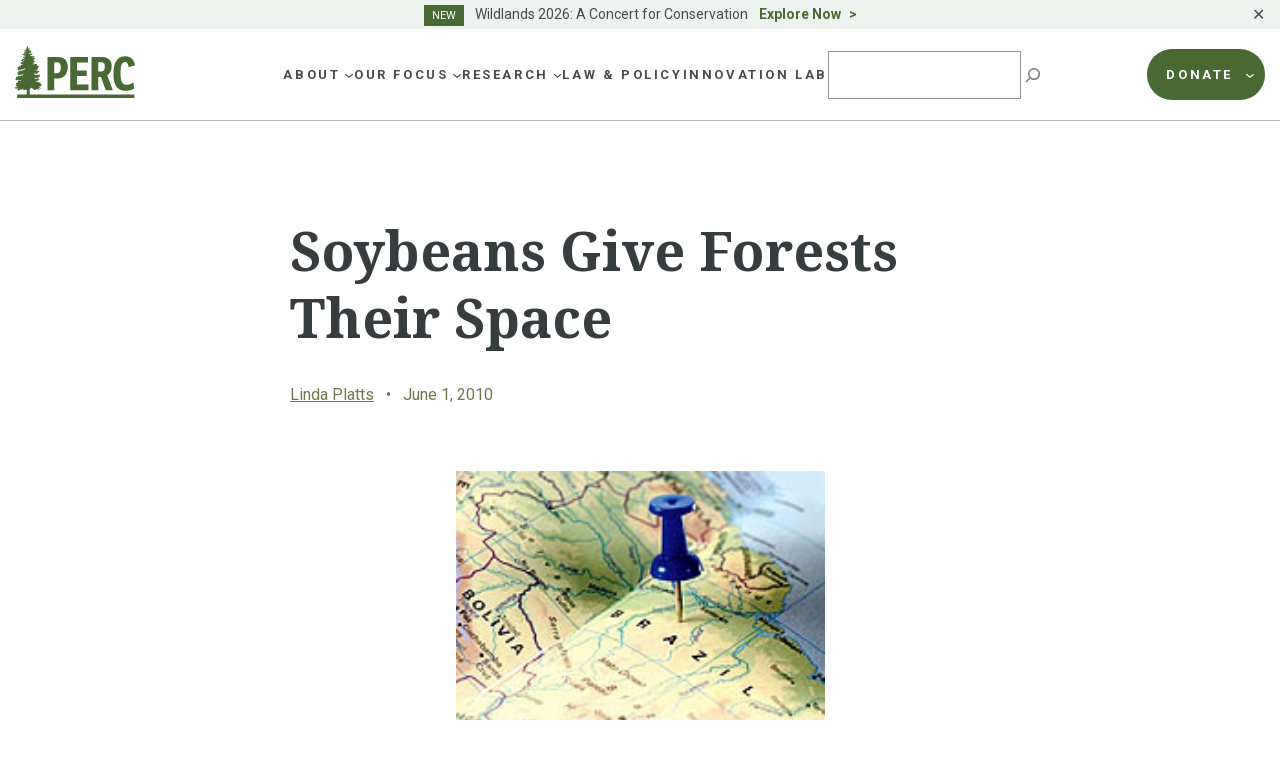

--- FILE ---
content_type: text/css
request_url: https://www.perc.org/wp-content/plugins/gravityformsstripe/assets/css/dist/theme-framework.css?ver=6.4.1
body_size: 192
content:
/*
----------------------------------------------------------------

theme-framework.css
Gravity Forms Theme Framework & CSS API
For the Stripe Add-On
https://www.gravityforms.com

Theme dependencies:
- Gravity Forms Theme Reset: gravity-forms-theme-reset.css
- Gravity Forms Theme Foundation: gravity-forms-theme-foundation.css
- Gravity Forms Theme Foundation for the Stripe Add-On: theme-foundation.css

Gravity Forms is a Rocketgenius project
copyright 2008-2023 Rocketgenius Inc.
https://www.rocketgenius.com
this may not be re-distributed without the
express written permission of the author.

NOTE: DO NOT EDIT THIS FILE!
THIS FILE IS REPLACED DURING AUTO UPGRADE
AND ANY CHANGES MADE HERE WILL BE OVERWRITTEN.

----------------------------------------------------------------
*/

/* Stripe Card Element */

.gform-theme--framework .gfield--type-stripe_creditcard-card .StripeElement--focus {

			/* Theme Framework CSS API Integration */
			--gform-theme-local-background-color: var(--gform-theme-control-background-color-focus);
			--gform-theme-local-border-color: var(--gform-theme-control-border-color-focus);
			--gform-theme-local-box-shadow: var(--gform-theme-control-box-shadow-focus);
			--gform-theme-local-color: var(--gform-theme-control-color-focus);
			--gf-local-bg-color: var(--gf-ctrl-bg-color-focus);
			--gf-local-border-color: var(--gf-ctrl-border-color-focus);
			--gf-local-shadow: var(--gf-ctrl-shadow-focus);
			--gf-local-color: var(--gf-ctrl-color-focus);
		}

.gform-theme--framework .gfield--type-stripe_creditcard-card .StripeElement--invalid {

			/* Theme Framework CSS API Integration */
			--gform-theme-local-background-color: var(--gform-theme-control-background-color-error);
			--gform-theme-local-border-color: var(--gform-theme-control-border-color-error);
			--gform-theme-local-color: var(--gform-theme-control-color-error);
			--gf-local-bg-color: var(--gf-ctrl-bg-color-error);
			--gf-local-border-color: var(--gf-ctrl-border-color-error);
			--gf-local-color: var(--gf-ctrl-color-error);
		}

/*# sourceMappingURL=theme-framework.css.map */


--- FILE ---
content_type: image/svg+xml
request_url: https://perc.org/wp-content/uploads/2023/02/Icon-logo-footer.svg
body_size: 5897
content:
<?xml version="1.0" encoding="UTF-8"?> <svg xmlns="http://www.w3.org/2000/svg" width="156" height="69" viewBox="0 0 156 69" fill="none"><path d="M53.888 36.0946C57.5768 36.0946 59.4213 33.3493 59.4213 28.3441C59.4213 23.6479 57.4632 21.6353 54.43 21.6353H51.0383V36.0946H53.888ZM51.0383 43.1742V58.4898H42.2358V14.6175H55.4964C63.5821 14.6175 68.4598 19.1283 68.4598 27.735C68.4598 37.0656 63.2849 43.1654 54.902 43.1654H51.0383V43.1742Z" fill="white"></path><path d="M71.5273 14.6175H94.8317V21.9443H80.3298V32.4312H92.9348V39.758H80.3298V51.1012H95.3737V58.481H71.5273V14.6175Z" fill="white"></path><path d="M111.991 33.8348C114.552 33.8348 116.571 31.7603 116.571 27.6732C116.571 22.8535 114.911 21.6353 111.58 21.6353H107.891V33.8348H111.991ZM126.974 58.481H117.76L111.58 40.9762H107.891V58.481H99.0889V14.6175H112.113C120.077 14.6175 125.435 18.2191 125.435 26.6404C125.435 32.9874 122.935 36.8273 119.605 38.9017L126.974 58.481Z" fill="white"></path><path d="M154.858 56.1064C152.184 57.6953 148.434 59.3372 143.503 59.3372C131.021 59.3372 127.69 49.5123 127.69 36.8891C127.69 24.2658 131.082 13.7083 142.909 13.7083C151.948 13.7083 154.684 20.0552 155.689 25.7842L147.428 27.9822C146.712 23.7715 145.287 21.1498 142.673 21.1498C137.621 21.1498 136.965 28.5913 136.965 35.9092C136.965 46.5816 138.932 51.4013 144.937 51.4013C147.97 51.4013 150.645 50.1832 153.381 48.3471L154.867 56.0975L154.858 56.1064Z" fill="white"></path><path d="M2.75098 66.5846H154.902" stroke="white" stroke-width="3.89" stroke-miterlimit="10"></path><path d="M2.66348 51.7456C0.382001 50.4656 0.97641 49.4858 1.76313 48.7972C2.32257 48.3117 3.61629 48.1352 4.26314 47.9498C3.78237 47.3495 3.5988 46.3962 4.18447 46.2726C5.21595 46.0431 6.18623 46.4668 7.20897 46.405C7.65478 46.3697 8.04813 46.0696 7.9345 45.5576C7.88205 45.3457 7.69848 45.3192 7.56736 45.2928C6.85057 45.1692 6.26491 45.637 5.60931 45.8577C5.20721 45.9901 4.71769 45.9813 4.49916 45.5488C4.34182 45.2486 4.56035 44.869 4.34182 44.6042C4.28937 44.5336 4.12328 44.5689 4.00091 44.5513C3.64251 44.5159 3.38901 44.8779 3.0481 44.922C2.3925 45.0014 1.74565 45.0279 1.09879 44.8514C0.591792 44.719 0.338294 44.0393 0.565568 43.5538C0.77536 43.0947 1.28236 42.9447 1.5446 42.5121C1.77187 42.1149 1.46592 42.009 1.25613 41.7C1.04634 41.3822 1.25613 40.932 1.5883 40.7378C2.20894 40.3671 3.60755 41.5499 3.74741 40.5348C3.79985 40.1817 3.72118 39.8109 4.01839 39.7315C5.06735 39.4225 6.15127 39.6962 7.21771 39.8551C8.09184 39.1577 9.17577 38.9723 10.2422 38.681C10.6443 38.5663 10.8366 38.1867 10.6793 37.8159C10.2597 36.8361 10.6443 38.5133 9.49919 37.5246C9.3943 37.4363 9.27192 37.3922 9.16702 37.3304C9.0359 37.251 8.86108 37.3569 8.77366 37.4981C8.52017 37.913 8.19674 38.2043 7.79464 38.3721C7.60233 38.4515 7.41002 38.2926 7.28764 38.1337C7.20023 38.019 7.07785 37.8159 7.20897 37.6659C6.71945 38.8046 5.25091 38.8399 4.32433 38.478C2.67222 37.8512 3.78237 37.5423 4.41175 36.6331C3.93972 36.6154 3.39775 36.7831 3.07433 36.4212C2.81209 36.1122 2.77712 35.6444 2.89076 35.2471C2.96069 34.9912 3.28412 34.947 3.52013 34.9029C3.93972 34.8323 4.53413 34.7616 4.70021 34.3203C4.53413 34.2938 4.51664 34.0908 4.49916 34.0113C4.43797 33.6141 4.14951 33.2257 4.42049 32.8814C4.52538 32.7313 4.7614 32.7225 4.93623 32.7137C6.3261 32.6077 7.681 32.9432 9.09709 32.6077C9.47297 32.5195 9.7964 32.3518 10.1723 32.2458C10.5831 32.1222 10.7142 31.6632 11.0377 31.4602C11.4747 31.1865 12.0517 31.4337 12.5499 31.2748C12.751 31.2042 12.9957 31.1777 13.1181 31.0718C13.3541 30.8687 13.2754 30.4362 13.1181 30.1626C12.917 29.8183 12.5237 29.6417 12.174 29.6241C12.174 29.8183 11.9205 30.2332 11.8156 30.3568C11.7282 30.4627 11.5184 30.5068 11.3611 30.5333C11.16 30.5686 10.8716 30.0478 10.6793 30.1714C10.2072 30.4803 10.181 31.7427 9.5429 31.4249C9.16702 31.2395 8.95723 30.4097 8.47646 30.5951C8.04813 30.754 7.79464 31.5043 7.37505 31.7074C7.06037 31.8574 6.7719 31.9104 6.42225 31.9457C6.43099 31.9457 6.43099 31.0276 5.38203 31.6897C5.03238 31.9104 4.99742 32.4489 4.52538 32.4047C4.00091 32.3518 4.19321 31.6985 4.16699 31.2836C3.90475 31.3278 3.67748 31.5308 3.39775 31.3454C3.20545 31.213 3.21419 31.0012 3.24041 30.8158C3.3016 30.3479 4.1058 29.2622 4.43797 29.1474C2.87328 29.7212 2.70719 27.4172 5.14602 27.4172C5.39077 27.4172 4.16699 25.996 6.44847 27.073C7.30512 27.4702 8.05688 26.4374 7.31386 25.8018C7.04288 25.5723 6.7719 24.4159 8.93101 25.3251C9.00094 25.3516 9.10583 25.1662 9.18451 25.1309C9.6915 24.9455 9.83136 24.4336 9.65654 23.9569C9.13206 23.9569 8.75618 24.4689 8.22296 24.257C7.91701 24.1423 8.03065 23.8156 7.92576 23.5861C7.49743 23.8951 6.8768 23.5508 7.07785 23.0565C7.26142 22.5886 7.74219 22.3326 8.10932 22.006C9.1408 21.0703 10.216 19.9227 11.6758 19.808C12.0342 19.7815 12.3139 19.4461 12.1216 19.1194C11.9905 18.8988 11.6583 18.9164 11.4572 19.0047C11.0377 19.1901 10.653 19.4814 10.2335 19.6667C9.68276 19.9051 9.07087 19.8786 8.46772 19.808C8.29289 19.7903 8.09184 19.7374 8.00443 19.5696C7.681 18.9076 8.71247 18.6163 9.32437 18.4574C9.25444 18.4662 8.79989 18.1661 8.76492 18.122C8.60758 17.866 8.68625 17.5393 8.94849 17.4246C9.62157 17.0891 11.4572 17.2392 12.1128 16.9126C12.2352 16.8508 12.4625 16.7978 12.48 16.586C12.4975 16.3476 12.5674 15.9681 12.3576 15.9151C11.9468 15.8356 10.5307 15.6768 10.3821 15.2795C10.2509 14.9176 10.6093 14.7057 10.7579 14.388C10.8366 14.2291 11.0551 14.1496 11.2649 14.1937C11.8506 14.3262 12.8296 14.3438 13.2055 13.9201C13.2929 13.8142 13.5377 12.7196 13.4415 12.6401L12.5761 12.799C12.3401 12.5342 11.466 13.4434 11.1076 12.9138C10.8803 12.5783 11.3873 12.1546 11.6845 11.881C11.1863 11.9163 9.86633 12.2782 9.91878 11.4661C9.95374 10.9099 10.4258 10.1067 11.4922 10.2567C11.6321 10.2744 11.16 9.79769 11.9555 9.61232C12.8996 9.3828 13.4852 10.0802 14.3594 9.85066C14.3244 9.50639 14.5604 9.19743 14.3419 9.12681C13.5202 8.87081 12.3139 9.3828 11.7282 8.51771C11.5272 8.22641 11.3698 7.78504 11.6146 7.49373C11.6758 7.41429 11.7545 7.41429 11.7545 7.34367C12.0954 7.36132 13.6688 7.94393 13.9922 7.838C14.0709 7.81152 13.7038 7.15829 13.7212 7.03471C13.7387 6.86699 13.0569 6.82285 12.987 6.69044C12.8384 6.41679 12.4275 6.355 12.3226 6.06369C12.2177 5.75473 12.2877 5.41046 12.48 5.11916C12.6286 4.89847 12.8996 4.96909 13.1181 5.05736C13.424 5.18095 13.4765 5.65763 13.7824 5.67528C14.001 5.68411 14.3244 5.79887 14.4817 5.52522C14.5255 5.44577 14.5255 5.30453 14.4817 5.25157C14.0185 4.77489 14.1233 4.02456 14.3506 3.49491C14.3856 3.40664 14.9713 3.68911 15.1286 3.63615C15.9153 3.41546 14.9975 2.98292 15.3471 2.0737L15.452 1.2704C15.5569 -1.03356 17.0779 0.361177 16.3087 1.0762C17.0954 0.334695 17.0954 1.56171 16.2825 1.80005C17.2877 1.49991 17.279 2.45328 17.3489 2.42679C16.9468 2.58569 16.5884 3.98925 18.4328 3.23009C18.5202 3.19478 18.8699 3.30071 18.9049 3.37133C19.036 3.68911 19.1146 4.104 18.8699 4.43062C18.7038 4.66013 17.5412 4.66896 17.515 4.93378C17.48 5.32219 17.6898 5.86066 18.1269 5.93128C18.6426 6.01073 20.3035 5.77239 20.6356 6.23141C20.8192 6.47858 20.3122 7.13181 20.4346 7.30836C20.6094 7.55553 21.1514 7.34367 21.3175 7.77621C21.4049 8.02338 21.3699 8.27055 21.3 8.50006C21.1601 8.91495 20.3559 8.97674 19.9276 8.65895C19.9625 8.98557 20.1374 9.62114 19.8314 9.68293C19.272 9.78886 18.8262 9.36515 18.3454 9.12681C18.2493 9.08267 18.1094 9.10915 17.9958 9.10915C18.022 9.4799 17.8559 9.833 17.8734 10.2038C18.9486 10.5215 20.05 10.3891 21.1426 10.3538C21.3961 10.3538 21.6584 10.1861 21.9206 10.1684C22.1129 10.1596 22.3577 10.1684 22.4975 10.345C22.8297 10.7422 22.7773 11.3337 22.3664 11.6338C22.2265 11.7309 21.6758 11.4749 21.5884 11.572C21.3961 11.8015 21.6671 12.287 21.3175 12.3753C21.0028 12.4636 19.8664 12.287 19.6828 12.543C19.3944 12.9491 20.1199 13.3551 20.5482 13.3905C21.4311 13.4611 22.821 13.7435 23.6863 13.5935C23.9573 13.5493 24.4206 13.8407 24.6829 13.9378C25.2161 14.1408 25.2248 14.4674 24.9801 14.9882C24.9276 15.0853 24.6304 15.4561 24.4381 15.3943C24.2545 15.3325 23.2143 15.253 23.1269 15.3325C22.8734 15.5708 22.8472 16.2505 23.2843 16.2858C23.6863 16.3123 25.0937 15.2972 25.3647 15.9857C25.592 16.5772 25.8455 18.122 24.3857 18.0513C24.2283 18.0513 23.7038 18.2279 24.4993 18.987C25.4696 19.9139 23.6164 19.2166 23.6776 19.8345C23.7388 20.4259 25.3385 20.2935 25.7231 20.4171C26.1514 20.5583 26.0815 21.0438 25.8455 21.4146C25.6357 21.7412 23.9486 21.0615 23.8787 21.5293C23.8787 21.8118 23.8262 22.3238 24.0972 22.3238C24.8752 22.3238 24.9189 23.1977 24.0885 23.4449C23.6514 23.5685 22.6986 23.3654 22.6287 23.9657C23.3629 24.9279 24.7703 24.1246 26.064 23.8951C27.279 23.6832 28.1881 24.3629 28.3717 24.6631C28.7913 25.3251 27.8997 25.3251 28.1706 25.6429C28.5815 26.1108 29.2458 26.0313 29.8228 26.1726C30.2423 26.2785 30.592 26.5521 30.6969 26.9935C30.828 27.5408 30.9504 28.2735 30.4084 28.5913C30.1811 28.7237 29.2633 28.2558 29.2021 28.5295C29.071 29.1033 30.1549 29.5005 29.8577 30.3479C29.6042 31.0718 29.2371 30.4627 28.8874 30.6481C28.5727 30.8158 28.8 31.213 28.6602 31.4514C28.599 31.5573 28.4766 31.725 28.3367 31.7515C27.9434 31.8221 26.4049 31.416 26.0552 31.5485C25.9066 31.6014 25.9591 31.9633 26.1689 32.034C26.6759 32.2193 28.3804 32.1399 28.8262 32.6166C28.9574 32.749 29.1584 33.1109 28.9399 33.1021C29.7703 33.1109 30.7668 32.8902 31.335 33.5699C31.4923 33.7641 31.4049 34.1525 31.2476 34.4262C31.1427 34.6027 30.9242 34.6292 30.7318 34.6645C30.3647 34.744 29.8577 34.4615 29.7091 34.8764C29.613 35.1589 29.8053 35.5385 29.4556 35.6797C29.3857 35.7062 28.8262 35.3796 28.7388 35.3796C28.7651 35.6709 29.2021 36.9685 28.4416 37.0126C27.314 37.0744 25.9766 36.2182 25.6444 36.3417C25.2073 36.5095 23.8874 35.9887 24.0098 36.5271C24.0622 36.7302 25.592 37.6923 25.7056 37.7983C27.5937 39.5196 28.5116 37.6217 31.807 38.0984C32.113 38.1425 32.4102 38.2661 32.55 38.5221C32.7074 38.8134 32.0168 38.681 31.7021 38.8223C31.6759 38.8311 31.5798 38.9988 31.6409 39.0076C32.0168 39.0871 32.3403 39.2724 32.4801 39.5461C32.6375 39.8551 32.585 40.3229 32.2791 40.5966C31.877 40.9585 31.2563 40.8437 30.863 40.4906C31.1252 40.7908 31.6672 41.497 30.8367 41.7353C30.7144 41.7706 30.4696 41.3822 30.3385 41.4705C30.2074 41.5588 29.6304 40.8879 29.5518 41.0203C29.5518 40.9585 29.9276 41.7706 29.9276 41.7176C30.05 42.2649 29.849 42.724 29.3158 42.5298C28.9836 42.4062 27.4014 42.2914 27.078 42.1237C26.5972 41.8677 25.9678 41.9472 25.4521 42.2561C25.2161 42.3974 25.2948 42.724 25.4084 42.8917C25.5045 43.0418 25.6794 43.1565 25.8629 43.1918C26.4486 43.3154 28.2668 43.2624 28.8175 42.9888C29.3507 42.7328 31.7808 43.4655 30.4696 44.1275C31.0116 44.3041 31.3263 44.1275 31.7109 44.5336C31.8944 44.719 31.7284 45.2133 31.4923 45.3369C30.8805 45.6723 28.9574 44.9661 29.4294 45.6017C30.2074 46.6698 27.9259 46.6698 26.9643 45.8401C26.5622 45.487 26.6671 47.173 27.7685 47.5084C30.4696 46.8376 30.0413 47.6497 30.7406 48.3382C36.9906 48.0999 30.592 50.8275 31.9207 50.139C31.6235 50.2979 34.1759 50.2802 34.4731 50.6157C34.7791 50.9688 34.9189 51.6573 34.5343 51.9221C34.106 52.2046 33.6864 51.9045 33.3368 51.9045C33.4591 52.2311 34.4994 52.5842 33.634 53.361C32.891 54.0319 31.8944 52.7254 31.5535 53.1315C31.064 53.7141 31.2826 54.2261 31.606 54.3497C32.4189 54.6322 32.9958 54.9588 33.2756 55.7621C33.3892 56.0975 33.3105 56.4594 32.9347 56.5918C32.5675 56.7331 31.9119 55.7886 31.5972 55.559C30.2423 54.5792 29.0535 55.3825 30.9329 56.124C31.1864 56.2211 31.5361 57.3951 31.4049 57.5982C30.9329 58.3573 29.0448 56.9008 28.328 56.9361C28.2581 56.9361 28.1881 56.9714 28.0308 56.9714C27.2528 57.0244 27.4713 58.0749 26.6934 58.1631C25.7143 58.2691 24.8489 57.8718 23.9836 57.404C22.0692 56.3712 22.6287 54.4909 20.8279 55.4355C20.4958 55.612 20.3996 56.124 20.0674 56.327C19.8839 56.433 19.6042 56.327 19.3769 56.38C19.3069 56.4065 19.1671 56.7772 19.1496 56.8832L19.1846 65.2074H15.3297L15.3559 58.1102C15.3559 58.1102 14.4293 57.5364 14.2195 57.5452C13.1268 57.5893 11.4223 59.143 10.487 58.322C10.1461 58.0131 11.0464 57.0067 10.7579 56.5918C9.72647 56.124 9.31563 57.3863 8.55513 57.7571C8.24918 57.8983 7.67226 58.4368 7.50617 57.863C7.32261 57.2274 6.89428 57.4305 6.3698 57.5717C5.97644 57.6864 5.74043 58.2161 5.32959 58.375C4.70021 58.5957 3.41524 58.7546 2.96069 58.1543C2.69845 57.7924 3.26663 56.9626 3.67748 56.7243C4.42049 56.2034 3.65125 55.9033 3.37153 56.0269C1.34355 56.9361 -0.0638066 56.5919 0.460672 55.8592C0.801584 55.3825 -0.0812892 55.1706 0.00612392 54.7204C0.0410892 54.5351 0.198433 54.4115 0.399483 54.3497C1.09005 54.1731 2.46243 55.2766 2.86453 54.438C2.87328 54.4115 3.33657 53.8554 3.34531 53.8289C3.39775 53.6435 2.90824 53.4846 2.81209 53.4052C2.61978 53.2551 2.10404 53.7141 1.83306 53.6523C1.38725 53.5464 1.13375 53.1403 0.932703 52.7961C0.784101 52.5312 0.583051 51.8427 1.05508 51.675C1.52711 51.5161 2.20894 51.7721 2.69845 51.675" fill="white"></path></svg> 

--- FILE ---
content_type: text/javascript
request_url: https://www.perc.org/wp-content/plugins/wp-reading-progress/wp-reading-progress.min.js?ver=1.5.3
body_size: 968
content:
function ruigehond006(){function t(a){var b=document.getElementById("wpadminbar");p=Math.max(document.documentElement.clientHeight,window.innerHeight||0);"undefined"!==typeof ruigehond006_c.mark_it_zero&&(r=Math.max(p-(k(a)+window.pageYOffset),0));l=null!==b&&"fixed"===window.getComputedStyle(b).getPropertyValue("position")?b.offsetHeight:0;document.getElementById("ruigehond006_bar")||(document.body.insertAdjacentHTML("beforeend",'<div id="ruigehond006_wrap"><div id="ruigehond006_inner"><div id="ruigehond006_bar" role="progressbar" aria-valuemin="0" aria-valuemax="100" aria-valuenow="0" tabindex="-1"></div></div></div>'),
b=document.getElementById("ruigehond006_bar"),b.style.backgroundColor=ruigehond006_c.bar_color,ruigehond006_c.hasOwnProperty("aria_label")&&b.setAttribute("aria-label",ruigehond006_c.aria_label),"bottom"===ruigehond006_c.bar_attach&&(document.getElementById("ruigehond006_wrap").style.bottom="0",document.getElementById("ruigehond006_inner").style.bottom="0"));q(a);setTimeout(function(){q(a);document.getElementById("ruigehond006_inner").style.height||requestAnimationFrame(function(){document.getElementById("ruigehond006_inner").style.height=
ruigehond006_c.bar_height})},502)}function q(a){const b=a.scrollHeight-r,c=Math.max(Math.min(100*(p-k(a)-r)/b,100),0);requestAnimationFrame(function(){const d=document.getElementById("ruigehond006_bar");d.style.width=c+"%";d.setAttribute("aria-valuenow",Math.trunc(c).toString());"bottom"!==ruigehond006_c.bar_attach&&v()})}function v(){const a=document.getElementById("ruigehond006_wrap"),b=document.getElementById("ruigehond006_inner");(m=w())?requestAnimationFrame(function(){let c,d,e;m.querySelector("#ruigehond006_wrap")||
("undefined"!==typeof ruigehond006_c.stick_relative?a.style.position="relative":(a.style.position="absolute",a.style.top="inherit"),m.insertAdjacentElement("beforeend",a));c=m.offsetHeight+l+k(m);d=(e=parseFloat(b.style.marginTop)||0)+c-l-k(b);d!==e&&(b.style.marginTop=d.toString()+"px")}):x(a,b)}function w(){let a,b;let c,d;if(0===n.length){var e=ruigehond006_c.bar_attach.split(",");c=0;for(d=e.length;c<d;++c){var g=e[c].trim();if(0===g.indexOf("#")&&-1===g.indexOf(" "))n.push(document.getElementById(g.substr(1)));
else if(g=document.querySelectorAll(g))for(b=0,a=g.length;b<a;++b)n.push(g[b])}}c=0;for(d=n.length;c<d;++c)if((e=n[c])&&((g=e.offsetHeight)||e.offsetWidth||e.getClientRects().length)&&0<(g+=k(e))&&g<p-l)return e;return null}function k(a){let b=0;const c=window.pageYOffset;for(;a;){b+=a.offsetTop;if(0<c&&"fixed"===(a.style.position.toLowerCase()||window.getComputedStyle(a).getPropertyValue("position").toLowerCase()))return b;a=a.offsetParent}return b-c}function x(a,b){document.body===a.parentElement&&
"fixed"===a.style.position||requestAnimationFrame(function(){a.style.position="fixed";a.style.top=l+"px";b.style.marginTop="0";document.body.insertAdjacentElement("beforeend",a)})}let p=0,r=0,m=null,l=0,h,f,u,n=[];"undefined"!==typeof ruigehond006_c&&(h=document.querySelectorAll(ruigehond006_c.post_identifier),f=1===h.length?h[0]:document.getElementById("post-"+ruigehond006_c.post_id)||document.body,ruigehond006_c.include_comments||(1===(h=f.querySelectorAll(".entry-content")).length?f=h[0]:1===(h=
f.querySelectorAll(".post-content")).length?f=h[0]:1===(h=f.querySelectorAll(".main-content")).length&&(f=h[0])),t(f),window.addEventListener("load",function(){q(f)}),window.addEventListener("scroll",function(){q(f)},{passive:!0}),window.addEventListener("resize",function(){clearTimeout(u);u=setTimeout(function(){t(f)},372)}))}"complete"===document.readyState?setTimeout(ruigehond006,351):window.addEventListener("load",function(){setTimeout(ruigehond006,351)});
